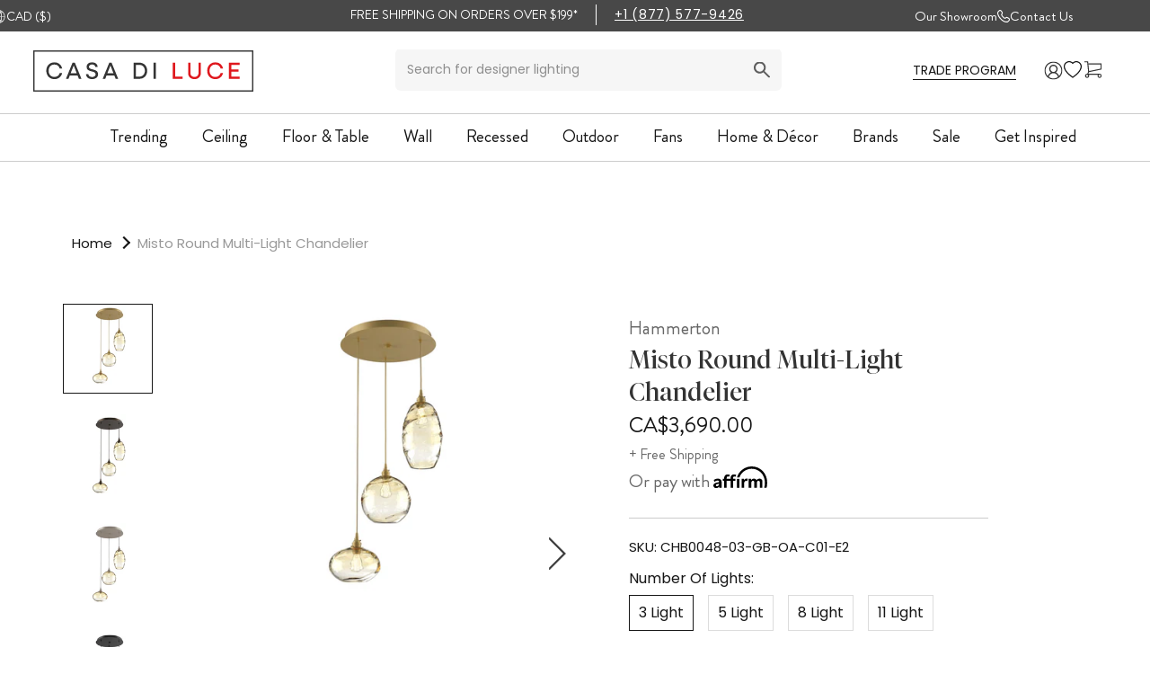

--- FILE ---
content_type: text/css
request_url: https://www.casadiluce.ca/cdn/shop/t/115/assets/styles.css?v=40081552457882913011755374632
body_size: 7358
content:
.ProductItem__SecondColumn{justify-content:flex-end!important}.ProductItem__SecondColumn .ProductItem__Vendor.Heading{display:none!important}body.template-product .hulkapps_option_name{font-size:16px;width:100%}body.template-product .Product__Gallery{margin-top:5px!important}body.template-product .AspectRatio img{object-fit:contain}body.template-product .AspectRatio:before{content:""}.redirectToLogin{padding-right:15px}.redirectToLogin svg{transition:.25s ease all;width:42px;height:42px;border-radius:50%;border:1px solid currentColor;padding:5px}.CollectionInner__Products.list-view-show .ProductItem--vendor{text-align:left!important}@media screen and (max-width: 574px){.CollectionInner__Products.list-view-show .ProductItem--vendor{text-align:left!important}}@media screen and (max-width: 450px){.CollectionInner__Products.list-view-show .ProductItem__ImageWrapper{padding-right:10px!important}}@media screen and (max-width: 767px){.CollectionInner__Products.list-view-show .ProductItem__PriceList{text-align:right!important}}@media screen and (max-width: 600px){.CollectionInner__Products.list-view-show .ProductItem__Info{flex-direction:column!important}}@media screen and (max-width: 600px){.CollectionInner__Products.list-view-show .ProductItem__LabelList{top:-8px}}.cbb-also-bought-title{font-size:32px!important;margin-bottom:0!important;padding-bottom:0!important}.hulkapps_option_value .hulkapps_option_child{border-radius:50%!important}.hulkapps_swatch_option .swatch_selected{border:1px solid #161616!important}.ProductForm__SelectedValue{max-width:inherit}#hulkapps_option_list_6742568141009{padding-left:0!important}@media (min-width: 1008px){.template-product .Product__Wrapper .Product__Gallery.Product__Gallery--withThumbnails .Product__SlideshowNav.Product__SlideshowNav--thumbnails .Product__SlideshowNavScroller{height:485px}}.faqs-wrapper .faq-cat-heading.faq-que:before{line-height:17px!important;padding-left:.5px!important;padding-right:.5px!important}.faqs-wrapper .faq-que:before{line-height:17px!important;padding-right:.5px!important}footer{background-color:#f6f6f6!important}footer .Footer__Aside{background-color:#dfe0df!important}@media screen and (max-width: 640px){footer .needsclick button{margin:0 auto!important}}footer a{transition:.3s all}.Rte a:hover{color:#df171d!important;text-decoration-color:#df171d!important}footer a:hover{color:#df171d!important}footer .Linklist__Item a{font-family:Montserrat,sans-serif!important}footer .Footer__Inner{max-width:1380px;margin:0 auto}footer .footer__logo svg{width:250px}footer .footer__assist-content{font-family:Montserrat,sans-serif!important}footer .footer__assist-content .phone,footer .footer__assist-content .email,footer .footer__assist-content .time{display:flex;align-items:center;color:#4b4b4b;font-size:14.5px!important}@media screen and (max-width: 640px){footer .footer__assist-content .phone,footer .footer__assist-content .email,footer .footer__assist-content .time{justify-content:center}}footer .footer__assist-content .phone a,footer .footer__assist-content .email a,footer .footer__assist-content .time a{color:#4b4b4b;font-size:14.5px!important;font-family:Montserrat,sans-serif!important}footer .footer__assist-content .phone p,footer .footer__assist-content .email p,footer .footer__assist-content .time p{line-height:23px}footer .footer__assist-content .phone svg,footer .footer__assist-content .email svg,footer .footer__assist-content .time svg{margin-right:6px}footer .footer__assist-content div{margin-bottom:2px}footer h2{font-weight:600!important;font-family:Montserrat,sans-serif!important;font-size:1.0625rem!important}footer h2.connected{text-transform:uppercase;margin-bottom:0;color:#404040;margin-top:29px;letter-spacing:1.3px;margin-bottom:0!important}footer .read__policy{display:none}footer .read__policy+p{color:#575757;position:relative;top:-10px;font-size:13px;font-family:Montserrat,sans-serif!important}footer .read__policy+p a{text-decoration:underline;color:#575757}footer .newsTitle{color:#404040;text-transform:uppercase;font-size:20px;margin-bottom:9px;letter-spacing:1.3px}footer .newsContent{color:#515151!important;font-size:15px!important;font-family:Montserrat,sans-serif!important}footer .Footer__Inner .Footer__Block--text .cust-newsletter-wrapper{margin-top:35px}footer .needsclick.klaviyo-form button{display:none!important}footer input.needsclick{border:0!important;border-bottom:1px solid #979797!important;padding-left:0!important;color:#414141!important;box-shadow:none!important;background:#f6f6f6!important}footer input.needsclick::placeholder{font-size:14px!important;color:#414141!important}footer .link__title-main{text-transform:uppercase;color:#424242}footer .footer__assist{font-family:Montserrat,sans-serif!important}footer .footer__assist p{margin-bottom:1px!important;font-size:14.5px;color:#484848;line-height:1.5}footer .footer__assist p a{font-size:14.5px!important;color:#484848!important}footer .footer__assist p:first-of-type{margin-bottom:11px!important}footer .Link.Link--primary{color:#4b4b4b}footer .Footer__Title{margin-bottom:15px!important}footer .Footer__Title.assist{margin-bottom:13px!important}footer .Footer__Title.newsTitle{margin-bottom:10px!important}footer .Footer__Inner .Footer__Block .Linklist .Link{font-size:14.5px}footer .Footer__Block{padding:0 8px!important}footer .ql-editor p{text-align:left!important}footer .ql-editor strong{font-weight:500!important;font-size:18px!important}footer .Footer__Copyright-wrapper{display:flex;align-items:center;justify-content:center;padding:20px 0}footer .Footer__Copyright-wrapper .elem{color:#444;letter-spacing:1.2px;font-size:15px}@media screen and (max-width: 600px){footer .Footer__Copyright-wrapper .elem{font-size:13px}}footer .Footer__Copyright-wrapper a{text-decoration:underline}footer .Footer__Copyright-wrapper .before{position:relative;padding-left:36px}@media screen and (max-width: 600px){footer .Footer__Copyright-wrapper .before{padding-left:14px}}footer .Footer__Copyright-wrapper .before:before{content:"";position:absolute;display:block;left:16px;top:50%;transform:translateY(-50%);width:4px;height:4px;border-radius:50%;background:#adadad;opacity:.5}@media screen and (max-width: 600px){footer .Footer__Copyright-wrapper .before:before{left:6px}}@media screen and (max-width: 1024px){footer .Footer__PaymentList{margin-top:10px;padding-top:0}}.AnnouncementBar{background:#f6f6f6;color:#272727}.AnnouncementBar a{color:#272727!important}.AnnouncementBar a:hover{text-decoration:underline!important;text-decoration-color:#272727!important}.AnnouncementBar__Wrapper>:not(:last-child){border-right:1px solid #272727!important}.PageOverlay.is-visible{z-index:2}#shopify-section-announcement{z-index:4;position:relative}.header__search-input{font-size:15px}header ul.HorizontalList{padding-left:0!important}header .show__bigScreen{display:none}@media screen and (min-width: 3000px){header .show__bigScreen{display:block;order:-1}header .Header__SecondaryNav.mobile-hidden{display:none!important}header .Header__Wrapper{display:grid;grid-template-columns:repeat(3,1fr)}header .custom__header{order:2!important;padding-top:0!important;margin-right:inherit!important}header .header__menu-items{padding-left:0!important;white-space:nowrap!important}header .custom__header{padding-bottom:0!important}}header a[data-drawer-id=sidebar-cart] svg,header a.swym-wishlist svg{width:32px;height:32px}@media screen and (max-width: 640px){header a[data-drawer-id=sidebar-cart] svg,header a.swym-wishlist svg{width:30px;height:30px}}@media screen and (max-width: 640px){header .swym-wishlist{margin-left:2px}}header .HorizontalList--spacingLoose .HorizontalList__Item{margin-right:23px}@media screen and (max-width: 1139px){header .HorizontalList--spacingLoose .HorizontalList__Item{margin-right:18px}}header .MegaMenu.MegaMenu--spacingEvenly{z-index:99}header .Header__LocalizationForm .HorizontalList{margin-right:-21px!important}@media screen and (max-width: 1139px){header .Header__LocalizationForm .HorizontalList{margin-right:-17px!important;top:-1px}}@media screen and (max-width: 1139px){header .Header__SecondaryNav.mobile-hidden{display:none}}header .Header__Wrapper{padding-top:0!important;position:relative}@media screen and (max-width: 1139px){header .Header__Wrapper{padding-bottom:3px!important}}header .Header__Wrapper.hidden-border{border-bottom:0!important}@media screen and (min-width: 1140px){header .MegaMenu.MegaMenu--spacingEvenly{border-top:1px solid #99999980}header .header__search-input{width:410px!important}header .swym-wishlist{position:relative;top:3px}header .header__cart{position:relative;top:3px}header .account-login-wrapper{top:-3px}header .customSearchFrom{top:-1px}header .currency__list .HorizontalList__Item{margin-bottom:6px}}header .select__currency{padding-right:0!important}@media screen and (max-width: 1139px){header .Header__LogoLink img{max-width:175px!important}}header .currency__block,.AnnouncementBar .currency__block{width:41px;height:19px;display:block;margin:0 5px;position:relative;top:2px}@media screen and (max-width: 1139px){header .currency__block,.AnnouncementBar .currency__block{margin:0 4px;top:0;width:22px}}@media screen and (max-width: 640px){header .currency__block,.AnnouncementBar .currency__block{width:25px;height:19px}}@media screen and (max-width: 640px){header #localization_form_header{top:-31.5px!important}}header .customSearch{transition:.3s all}@media screen and (max-width: 1139px){header .customSearch{position:absolute;top:100%;left:0;width:100%;background:#fff;opacity:0;visibility:hidden;padding:15px}}header .customSearch.is-show{opacity:1;visibility:visible}header .customSearch .Search__Results.product{position:absolute;left:0;background:#fff;width:80%;padding:24px;margin-top:64px;border-bottom:1px solid gainsboro}@media screen and (max-width: 1139px){header .customSearch .Search__Results.product{margin:0}}header .customSearch .Search__Inner{padding:0;margin-right:102px}@media screen and (max-width: 1139px){header .customSearch .Search__Inner{margin-right:0}}@media screen and (max-width: 1139px){header .customSearch .header__search-icon{display:none}}header .customSearch .customSearchFrom{position:relative}@media screen and (max-width: 1139px){header .customSearch .customSearchFrom{width:100%}}header .customSearch input[name=q]{padding-right:33px;padding-bottom:5px}@media screen and (max-width: 1139px){header .customSearch input[name=q]{width:100%}}header .customSearch .Search__Close{display:none}@media screen and (max-width: 1139px){header .customSearch .Search__Close{display:block;position:absolute;right:0;top:50%;transform:translateY(-50%)}}header .customSearch .Search__Close svg{width:18px;height:12px}header .currency__hidden-block{position:absolute;top:100%!important;left:50%;right:auto!important;transform:translate(-50.5%)!important;z-index:100}@media screen and (max-width: 1007px){header .currency__hidden-block{left:0;position:fixed;top:inherit!important;transform:translateY(100%)!important}}header .Header__LogoImage{width:245px;height:50px}header .account-login-wrapper svg{width:23px;height:21px}header .Header__MainNav{width:100%;justify-content:center;position:relative}header .Header__MainNav .HorizontalList__Item{margin:15px 17px 3px!important}header .Header__MainNav .HorizontalList__Item a{font-size:17px}@media screen and (max-width: 1007px){header .Popover[aria-hidden=false]{transform:translateY(0)!important;visibility:visible!important}}header .header__menu-items{padding-left:41px}@media screen and (max-width: 1139px){header .header__menu-items{padding-left:0}}@media screen and (max-width: 640px){header .search__uniq{margin-top:1px!important}}header .header__search{position:relative;margin-right:15px}header .header__search-input{border:0;outline:none;border-bottom:1px solid #8e8e8e;color:#8e8e8e;width:380px;cursor:pointer;-webkit-tap-highlight-color:rgba(0,0,0,0)}header .header__search-input::placeholder{color:#8e8e8e}header .header__search-icon{position:absolute;right:8px;top:50%;transform:translateY(-50%);width:18px;height:19px}header .search__png{width:19px;height:19px;display:inline-block}header .Icon.Icon--close path{stroke:#000}header .custom__header{margin-bottom:0!important;padding:1.3125rem 0;max-width:1178px!important}@media screen and (max-width: 1139px){header .custom__header{align-items:flex-end}}header .custom__header:before{content:""!important;top:91px!important}@media screen and (max-width: 1139px){header .desk--logo{display:none!important}}header .currency__list{position:relative}.sale__bar{opacity:1;visibility:visible;position:absolute;top:100%;left:0;width:100%}.sale__bar.is-hide{opacity:0;visibility:hidden}@media screen and (max-width: 1139px){.sale__bar{position:absolute;top:100%;left:0;margin-top:0}}.sale__bar-text{text-align:center;font-family:Brandon Grotesque}.sale__bar-text p{font-size:20px;line-height:1.2;padding:10px;font-weight:500;font-family:Brandon Grotesque}@media screen and (max-width: 1139px){.sale__bar-text p{padding:8px;font-size:17px}}.shopify-section--header .Header__Icon+.Header__Icon{margin-left:17px;margin-right:17px}@media screen and (max-width: 640px){.shopify-section--header .Header__Icon+.Header__Icon{margin-left:9px}}@media screen and (max-width: 1080px){.HorizontalList--spacingLoose .HorizontalList__Item{margin-right:15.5px;margin-left:14px}}@media screen and (max-width: 640px){.HorizontalList--spacingLoose .HorizontalList__Item{margin-right:19px}}@media screen and (max-width: 1139px){.search__uniq{margin-left:22px!important}}@media screen and (max-width: 640px){.search__uniq{margin-left:17px!important}}@media screen and (min-width: 1140px){.shopify-section--header .Header__Wrapper .utility-wrapper{padding-bottom:24px}.custom__header{align-items:flex-end}}.Search__Results.product{z-index:999}@media screen and (max-width: 900px){body.template--ceiling .sale-collection-wrapper{padding:0 20px!important}}body.template--ceiling .content__block{display:grid;grid-template-columns:repeat(4,1fr);grid-gap:10px}@media screen and (max-width: 767px){body.template--ceiling .content__block{grid-template-columns:repeat(2,1fr)}}body.template--ceiling .sale-collection-container{display:block!important}body.template--ceiling .breadcrumbs{padding-top:1.875rem}body.template--ceiling .sale-collection-image{overflow:hidden;width:100%;position:relative}body.template--ceiling .sale-collection-image img{display:block;position:absolute;top:0;left:0;width:100%;height:100%;object-fit:cover}body.template--ceiling .sale-collection-image:before{content:"";padding-top:150%;display:block}body.template--ceiling .sale-collection-image:hover img{transform:scale(1.5)}body.template--ceiling .wrapper__top-info{display:grid;grid-template-columns:repeat(2,1fr)}@media screen and (max-width: 1350px){body.template--ceiling .wrapper__top-info{grid-template-columns:1fr}}body.template--ceiling .wrapper__top-info .sale-collection-page-heading{margin-bottom:15px;font-size:28px;line-height:1}@media screen and (max-width: 1350px){body.template--ceiling .wrapper__top-info .sale-collection-page-heading{margin-bottom:7px}}@media screen and (max-width: 767px){body.template--ceiling .wrapper__top-info .sale-collection-page-heading{font-size:24px}}body.template--ceiling .wrapper__top-info a{text-align:right}@media screen and (max-width: 1350px){body.template--ceiling .wrapper__top-info a{text-align:left}}body.template--ceiling .collection-sale-head{margin-top:5px}body.template--ceiling .collection-sale-head .main-title{color:#232323}body.template--ceiling .collection-sale-head .sub-title{color:#3b3b3b}@media screen and (max-width: 600px){body.template--ceiling .collection-sale-head .sub-title{display:block}}@media screen and (max-width: 600px){body.template--ceiling .collection-sale-head .sub-title a{margin-left:0}}@media screen and (max-width: 600px){body.template--ceiling .sale-collection-title{font-size:15px!important;padding-top:14px!important}}@media screen and (max-width: 767px){.template-customers .login--container .create-account-wrapper .block-content ul{padding-left:17px}}@media screen and (max-width: 767px){.template-customers .login--container .create-account-wrapper .block-content ul li{padding-left:18px;position:relative;display:flex}}@media screen and (max-width: 767px){.template-customers .login--container .create-account-wrapper .block-content ul li:after{content:".";display:block;position:absolute;left:-18px;color:#999;height:fit-content;top:-49px;font-size:53px;height:7px}}.wasCreated{display:none}.wasCreated.is-show{display:block}.flexed-c{justify-content:flex-end;position:relative;padding-top:10px;border-top:1px solid #dcdcdc}@media screen and (max-width: 767px){.flexed-c{padding-top:30px;margin-top:-10px}}.flexed-c .search__results-title{position:absolute;left:50%;transform:translate(-50%);color:#3b3b3b;font-size:18px!important}@media screen and (max-width: 767px){.flexed-c .search__results-title{text-align:center;width:100%;top:4px}}.flexed-c .find__results{padding-left:.9375rem;padding-right:24px;position:relative;color:#454545;font-size:15px!important}.flexed-c .find__results:before{content:"";display:block;position:absolute;height:44%;width:1px;background:#454545;left:0;top:50%;transform:translateY(-50%)}.flexed-c .Heading.Text--subdued.u-h7{padding-right:.9375rem;color:#454545;font-size:15px!important;text-transform:capitalize}.Search__Results{padding:24px 0!important}.custom__segment .Grid__Cell:last-of-type{padding-right:24px!important}.Search__Results .custom__segment .Grid__Cell:last-of-type{padding-right:0!important}@media screen and (max-width: 640px){.custom__segment .Grid__Cell:last-of-type{padding-right:0!important}}.swym-title.swym-title-1{font-size:18px!important;white-space:inherit!important}.video__wrapper-custom{position:relative;display:block;width:100%;max-width:1920px;margin:0 auto}.video__wrapper-custom video{display:block;position:absolute;top:0;left:0;width:100%;height:100%;object-fit:contain}.swym-ui-component .swym-wishlist-grid .swym-wishlist-item .swym-variant-title{white-space:inherit!important}@media screen and (min-width: 641px){.\31\/5--tablet-and-up,.\33\/12--tablet-and-up{width:20%}}.close__results{display:none;position:absolute;top:120px;right:23px;font-size:28px;color:#161616;cursor:pointer;-webkit-tap-highlight-color:rgba(0,0,0,0);z-index:9999}.close__results.{display:block}@media screen and (max-width: 1139px){.close__results{display:none!important}}.Search__Results.product{overflow:scroll}.Search__Results.product .ProductItem__Title{font-size:16px}.container__products{height:100%;overflow:scroll}@media screen and (min-width: 1140px){.ProductList--grid[data-desktop-count="4"]>.Grid__Cell,.ProductList--grid[data-desktop-count="3"]>.Grid__Cell{width:33%}}@font-face{font-family:swiper-icons;src:url(data:application/font-woff;charset=utf-8;base64,\ [base64]//wADZ2x5ZgAAAywAAADMAAAD2MHtryVoZWFkAAABbAAAADAAAAA2E2+eoWhoZWEAAAGcAAAAHwAAACQC9gDzaG10eAAAAigAAAAZAAAArgJkABFsb2NhAAAC0AAAAFoAAABaFQAUGG1heHAAAAG8AAAAHwAAACAAcABAbmFtZQAAA/gAAAE5AAACXvFdBwlwb3N0AAAFNAAAAGIAAACE5s74hXjaY2BkYGAAYpf5Hu/j+W2+MnAzMYDAzaX6QjD6/4//Bxj5GA8AuRwMYGkAPywL13jaY2BkYGA88P8Agx4j+/8fQDYfA1AEBWgDAIB2BOoAeNpjYGRgYNBh4GdgYgABEMnIABJzYNADCQAACWgAsQB42mNgYfzCOIGBlYGB0YcxjYGBwR1Kf2WQZGhhYGBiYGVmgAFGBiQQkOaawtDAoMBQxXjg/wEGPcYDDA4wNUA2CCgwsAAAO4EL6gAAeNpj2M0gyAACqxgGNWBkZ2D4/wMA+xkDdgAAAHjaY2BgYGaAYBkGRgYQiAHyGMF8FgYHIM3DwMHABGQrMOgyWDLEM1T9/w8UBfEMgLzE////P/5//f/V/xv+r4eaAAeMbAxwIUYmIMHEgKYAYjUcsDAwsLKxc3BycfPw8jEQA/[base64]/uznmfPFBNODM2K7MTQ45YEAZqGP81AmGGcF3iPqOop0r1SPTaTbVkfUe4HXj97wYE+yNwWYxwWu4v1ugWHgo3S1XdZEVqWM7ET0cfnLGxWfkgR42o2PvWrDMBSFj/IHLaF0zKjRgdiVMwScNRAoWUoH78Y2icB/yIY09An6AH2Bdu/UB+yxopYshQiEvnvu0dURgDt8QeC8PDw7Fpji3fEA4z/PEJ6YOB5hKh4dj3EvXhxPqH/SKUY3rJ7srZ4FZnh1PMAtPhwP6fl2PMJMPDgeQ4rY8YT6Gzao0eAEA409DuggmTnFnOcSCiEiLMgxCiTI6Cq5DZUd3Qmp10vO0LaLTd2cjN4fOumlc7lUYbSQcZFkutRG7g6JKZKy0RmdLY680CDnEJ+UMkpFFe1RN7nxdVpXrC4aTtnaurOnYercZg2YVmLN/d/gczfEimrE/fs/bOuq29Zmn8tloORaXgZgGa78yO9/cnXm2BpaGvq25Dv9S4E9+5SIc9PqupJKhYFSSl47+Qcr1mYNAAAAeNptw0cKwkAAAMDZJA8Q7OUJvkLsPfZ6zFVERPy8qHh2YER+3i/BP83vIBLLySsoKimrqKqpa2hp6+jq6RsYGhmbmJqZSy0sraxtbO3sHRydnEMU4uR6yx7JJXveP7WrDycAAAAAAAH//wACeNpjYGRgYOABYhkgZgJCZgZNBkYGLQZtIJsFLMYAAAw3ALgAeNolizEKgDAQBCchRbC2sFER0YD6qVQiBCv/H9ezGI6Z5XBAw8CBK/m5iQQVauVbXLnOrMZv2oLdKFa8Pjuru2hJzGabmOSLzNMzvutpB3N42mNgZGBg4GKQYzBhYMxJLMlj4GBgAYow/P/PAJJhLM6sSoWKfWCAAwDAjgbRAAB42mNgYGBkAIIbCZo5IPrmUn0hGA0AO8EFTQAA) format("woff");font-weight:400;font-style:normal}:root{--swiper-theme-color: #007aff}.swiper-container{margin-left:auto;margin-right:auto;position:relative;overflow:hidden;list-style:none;padding:0;z-index:1}.swiper-container-vertical>.swiper-wrapper{flex-direction:column}.swiper-wrapper{position:relative;width:100%;height:100%;z-index:1;display:flex;transition-property:transform;box-sizing:content-box}.swiper-container-android .swiper-slide,.swiper-wrapper{transform:translateZ(0)}.swiper-container-multirow>.swiper-wrapper{flex-wrap:wrap}.swiper-container-multirow-column>.swiper-wrapper{flex-wrap:wrap;flex-direction:column}.swiper-container-free-mode>.swiper-wrapper{transition-timing-function:ease-out;margin:0 auto}.swiper-container-pointer-events{touch-action:pan-y}.swiper-container-pointer-events.swiper-container-vertical{touch-action:pan-x}.swiper-slide{flex-shrink:0;width:100%;height:100%;position:relative;transition-property:transform}.swiper-slide-invisible-blank{visibility:hidden}.swiper-container-autoheight,.swiper-container-autoheight .swiper-slide{height:auto}.swiper-container-autoheight .swiper-wrapper{align-items:flex-start;transition-property:transform,height}.swiper-container-3d{perspective:1200px}.swiper-container-3d .swiper-wrapper,.swiper-container-3d .swiper-slide,.swiper-container-3d .swiper-slide-shadow-left,.swiper-container-3d .swiper-slide-shadow-right,.swiper-container-3d .swiper-slide-shadow-top,.swiper-container-3d .swiper-slide-shadow-bottom,.swiper-container-3d .swiper-cube-shadow{transform-style:preserve-3d}.swiper-container-3d .swiper-slide-shadow-left,.swiper-container-3d .swiper-slide-shadow-right,.swiper-container-3d .swiper-slide-shadow-top,.swiper-container-3d .swiper-slide-shadow-bottom{position:absolute;left:0;top:0;width:100%;height:100%;pointer-events:none;z-index:10}.swiper-container-3d .swiper-slide-shadow-left{background-image:linear-gradient(to left,#00000080,#0000)}.swiper-container-3d .swiper-slide-shadow-right{background-image:linear-gradient(to right,#00000080,#0000)}.swiper-container-3d .swiper-slide-shadow-top{background-image:linear-gradient(to top,#00000080,#0000)}.swiper-container-3d .swiper-slide-shadow-bottom{background-image:linear-gradient(to bottom,#00000080,#0000)}.swiper-container-css-mode>.swiper-wrapper{overflow:auto;scrollbar-width:none;-ms-overflow-style:none}.swiper-container-css-mode>.swiper-wrapper::-webkit-scrollbar{display:none}.swiper-container-css-mode>.swiper-wrapper>.swiper-slide{scroll-snap-align:start start}.swiper-container-horizontal.swiper-container-css-mode>.swiper-wrapper{scroll-snap-type:x mandatory}.swiper-container-vertical.swiper-container-css-mode>.swiper-wrapper{scroll-snap-type:y mandatory}:root{--swiper-navigation-size: 44px}.swiper-button-prev,.swiper-button-next{position:absolute;top:50%;width:calc(var(--swiper-navigation-size) / 44 * 27);height:var(--swiper-navigation-size);margin-top:calc(0px - var(--swiper-navigation-size) / 2);z-index:10;cursor:pointer;display:flex;align-items:center;justify-content:center;color:var(--swiper-navigation-color, var(--swiper-theme-color))}.swiper-button-prev.swiper-button-disabled,.swiper-button-next.swiper-button-disabled{opacity:.35;cursor:auto;pointer-events:none}.swiper-button-prev:after,.swiper-button-next:after{font-family:swiper-icons;font-size:var(--swiper-navigation-size);text-transform:none!important;letter-spacing:0;text-transform:none;font-variant:initial;line-height:1}.swiper-button-prev,.swiper-container-rtl .swiper-button-next{left:10px;right:auto}.swiper-button-prev:after,.swiper-container-rtl .swiper-button-next:after{content:"prev"}.swiper-button-next,.swiper-container-rtl .swiper-button-prev{right:10px;left:auto}.swiper-button-next:after,.swiper-container-rtl .swiper-button-prev:after{content:"next"}.swiper-button-prev.swiper-button-white,.swiper-button-next.swiper-button-white{--swiper-navigation-color: #ffffff}.swiper-button-prev.swiper-button-black,.swiper-button-next.swiper-button-black{--swiper-navigation-color: #000000}.swiper-button-lock{display:none}.swiper-pagination{position:absolute;text-align:center;transition:.3s opacity;transform:translateZ(0);z-index:10}.swiper-pagination.swiper-pagination-hidden{opacity:0}.swiper-pagination-fraction,.swiper-pagination-custom,.swiper-container-horizontal>.swiper-pagination-bullets{bottom:10px;left:0;width:100%}.swiper-pagination-bullets-dynamic{overflow:hidden;font-size:0}.swiper-pagination-bullets-dynamic .swiper-pagination-bullet{transform:scale(.33);position:relative}.swiper-pagination-bullets-dynamic .swiper-pagination-bullet-active,.swiper-pagination-bullets-dynamic .swiper-pagination-bullet-active-main{transform:scale(1)}.swiper-pagination-bullets-dynamic .swiper-pagination-bullet-active-prev{transform:scale(.66)}.swiper-pagination-bullets-dynamic .swiper-pagination-bullet-active-prev-prev{transform:scale(.33)}.swiper-pagination-bullets-dynamic .swiper-pagination-bullet-active-next{transform:scale(.66)}.swiper-pagination-bullets-dynamic .swiper-pagination-bullet-active-next-next{transform:scale(.33)}.swiper-pagination-bullet{width:8px;height:8px;display:inline-block;border-radius:50%;background:#000;opacity:.2}button.swiper-pagination-bullet{border:none;margin:0;padding:0;box-shadow:none;-webkit-appearance:none;appearance:none}.swiper-pagination-clickable .swiper-pagination-bullet{cursor:pointer}.swiper-pagination-bullet:only-child{display:none!important}.swiper-pagination-bullet-active{opacity:1;background:var(--swiper-pagination-color, var(--swiper-theme-color))}.swiper-container-vertical>.swiper-pagination-bullets{right:10px;top:50%;transform:translate3d(0,-50%,0)}.swiper-container-vertical>.swiper-pagination-bullets .swiper-pagination-bullet{margin:6px 0;display:block}.swiper-container-vertical>.swiper-pagination-bullets.swiper-pagination-bullets-dynamic{top:50%;transform:translateY(-50%);width:8px}.swiper-container-vertical>.swiper-pagination-bullets.swiper-pagination-bullets-dynamic .swiper-pagination-bullet{display:inline-block;transition:.2s transform,.2s top}.swiper-container-horizontal>.swiper-pagination-bullets .swiper-pagination-bullet{margin:0 4px}.swiper-container-horizontal>.swiper-pagination-bullets.swiper-pagination-bullets-dynamic{left:50%;transform:translate(-50%);white-space:nowrap}.swiper-container-horizontal>.swiper-pagination-bullets.swiper-pagination-bullets-dynamic .swiper-pagination-bullet{transition:.2s transform,.2s left}.swiper-container-horizontal.swiper-container-rtl>.swiper-pagination-bullets-dynamic .swiper-pagination-bullet{transition:.2s transform,.2s right}.swiper-pagination-progressbar{background:#00000040;position:absolute}.swiper-pagination-progressbar .swiper-pagination-progressbar-fill{background:var(--swiper-pagination-color, var(--swiper-theme-color));position:absolute;left:0;top:0;width:100%;height:100%;transform:scale(0);transform-origin:left top}.swiper-container-rtl .swiper-pagination-progressbar .swiper-pagination-progressbar-fill{transform-origin:right top}.swiper-container-horizontal>.swiper-pagination-progressbar,.swiper-container-vertical>.swiper-pagination-progressbar.swiper-pagination-progressbar-opposite{width:100%;height:4px;left:0;top:0}.swiper-container-vertical>.swiper-pagination-progressbar,.swiper-container-horizontal>.swiper-pagination-progressbar.swiper-pagination-progressbar-opposite{width:4px;height:100%;left:0;top:0}.swiper-pagination-white{--swiper-pagination-color: #ffffff}.swiper-pagination-black{--swiper-pagination-color: #000000}.swiper-pagination-lock{display:none}.swiper-scrollbar{border-radius:10px;position:relative;-ms-touch-action:none;background:#0000001a}.swiper-container-horizontal>.swiper-scrollbar{position:absolute;left:1%;bottom:3px;z-index:50;height:5px;width:98%}.swiper-container-vertical>.swiper-scrollbar{position:absolute;right:3px;top:1%;z-index:50;width:5px;height:98%}.swiper-scrollbar-drag{height:100%;width:100%;position:relative;background:#00000080;border-radius:10px;left:0;top:0}.swiper-scrollbar-cursor-drag{cursor:move}.swiper-scrollbar-lock{display:none}.swiper-zoom-container{width:100%;height:100%;display:flex;justify-content:center;align-items:center;text-align:center}.swiper-zoom-container>img,.swiper-zoom-container>svg,.swiper-zoom-container>canvas{max-width:100%;max-height:100%;object-fit:contain}.swiper-slide-zoomed{cursor:move}.swiper-lazy-preloader{width:42px;height:42px;position:absolute;left:50%;top:50%;margin-left:-21px;margin-top:-21px;z-index:10;transform-origin:50%;animation:swiper-preloader-spin 1s infinite linear;box-sizing:border-box;border:4px solid var(--swiper-preloader-color, var(--swiper-theme-color));border-radius:50%;border-top-color:transparent}.swiper-lazy-preloader-white{--swiper-preloader-color: #fff}.swiper-lazy-preloader-black{--swiper-preloader-color: #000}@keyframes swiper-preloader-spin{to{transform:rotate(360deg)}}.swiper-container .swiper-notification{position:absolute;left:0;top:0;pointer-events:none;opacity:0;z-index:-1000}.swiper-container-fade.swiper-container-free-mode .swiper-slide{transition-timing-function:ease-out}.swiper-container-fade .swiper-slide{pointer-events:none;transition-property:opacity}.swiper-container-fade .swiper-slide .swiper-slide{pointer-events:none}.swiper-container-fade .swiper-slide-active,.swiper-container-fade .swiper-slide-active .swiper-slide-active{pointer-events:auto}.swiper-container-cube{overflow:visible}.swiper-container-cube .swiper-slide{pointer-events:none;-webkit-backface-visibility:hidden;backface-visibility:hidden;z-index:1;visibility:hidden;transform-origin:0 0;width:100%;height:100%}.swiper-container-cube .swiper-slide .swiper-slide{pointer-events:none}.swiper-container-cube.swiper-container-rtl .swiper-slide{transform-origin:100% 0}.swiper-container-cube .swiper-slide-active,.swiper-container-cube .swiper-slide-active .swiper-slide-active{pointer-events:auto}.swiper-container-cube .swiper-slide-active,.swiper-container-cube .swiper-slide-next,.swiper-container-cube .swiper-slide-prev,.swiper-container-cube .swiper-slide-next+.swiper-slide{pointer-events:auto;visibility:visible}.swiper-container-cube .swiper-slide-shadow-top,.swiper-container-cube .swiper-slide-shadow-bottom,.swiper-container-cube .swiper-slide-shadow-left,.swiper-container-cube .swiper-slide-shadow-right{z-index:0;-webkit-backface-visibility:hidden;backface-visibility:hidden}.swiper-container-cube .swiper-cube-shadow{position:absolute;left:0;bottom:0;width:100%;height:100%;opacity:.6;z-index:0}.swiper-container-cube .swiper-cube-shadow:before{content:"";background:#000;position:absolute;left:0;top:0;bottom:0;right:0;filter:blur(50px)}.swiper-container-flip{overflow:visible}.swiper-container-flip .swiper-slide{pointer-events:none;-webkit-backface-visibility:hidden;backface-visibility:hidden;z-index:1}.swiper-container-flip .swiper-slide .swiper-slide{pointer-events:none}.swiper-container-flip .swiper-slide-active,.swiper-container-flip .swiper-slide-active .swiper-slide-active{pointer-events:auto}.swiper-container-flip .swiper-slide-shadow-top,.swiper-container-flip .swiper-slide-shadow-bottom,.swiper-container-flip .swiper-slide-shadow-left,.swiper-container-flip .swiper-slide-shadow-right{z-index:0;-webkit-backface-visibility:hidden;backface-visibility:hidden}.email,.time{padding-bottom:6px;font-size:15.5px!important}.phone{font-size:15.5px!important}.CollectionMain.top{max-width:1920px;margin-left:auto;margin-right:auto}.shopify-section--bordered+.shopify-section--bordered{border-top:none!important}.swym-ui-component .swym-wishlist-grid .swym-wishlist-item .swym-variant-title{font-size:14px;line-height:16px;color:#333;margin:0 23px 9px;white-space:nowrap;overflow:unset!important;text-overflow:ellipsis}.Footer{margin-top:3rem}.ov-app-recommender[data-app-id=rec_00ruiyxupkehupe]{font-family:inherit;margin:20px 28px 20px 23px!important}@media screen and (min-width: 450px){.page-brands h2{font-size:40px!important}}@media screen and (max-width: 450px){.brand-name{font-size:24px!important;text-align:center;font-weight:400!important;text-transform:unset!important;color:unset!important;margin-bottom:3rem!important}section#section-template--15287870816465__164709558521f36cca{margin-bottom:-11rem}.custom-col-free{text-align:left!important}.perks-benefits-items{width:100%!important}.CollectionInner__Products.list-view-show .ProductList .Grid__Cell .ProductItem__ImageWrapper{display:inline-block;width:100%;max-width:50%!important;padding-right:40px}.CollectionInner__Products.list-view-show .product--info-wrapper .ProductItem__Info.ProductItem__Info--center{align-items:flex-start}.CollectionInner__Products.list-view-show .ProductList .Grid__Cell .ProductItem{text-align:left}.CollectionInner__Products.list-view-show .ProductItem__PriceList{text-align:left!important}.CollectionInner__Products.list-view-show .ProductItem__LabelList{left:unset!important;width:unset!important;right:50%;width:10rem;top:18px;transform:translate(-35%,-59%)!important}.CollectionInner__Products.list-view-show .ProductItem__LabelList .ProductItem__Label{font-size:10px}.CollectionInner__Products.list-view-show .ProductItem__Info{margin-top:0!important}.CollectionInner__Products.list-view-show .product--info-wrapper .ProductItem__SecondColumn{justify-content:flex-start!important}.CollectionInner__Products.list-view-show .ProductItem__PriceList{font-size:14px;margin-top:4px}}.CollectionInner__Products.list-view-show .ProductList .Grid__Cell .ProductItem{text-align:left}.CollectionInner__Products.list-view-show .ProductItem__LabelList{left:23%;right:50%;width:10rem;flex-direction:column;transform:translate(-50%,-53%)}h3.SectionHeader__Heading.Heading.u-h1.about-section{font-size:26px!important}.perks-benefits{display:flex;flex-wrap:wrap}.perks-benefits-items{width:50%;text-align:left;padding-left:48px;padding-bottom:1rem}.perks-content{max-width:600px;margin:0 auto}.FeatureText__ImageWrapper{overflow:hidden;order:2}.careers-content{justify-content:space-between;display:flex;text-align:left;max-width:375px;align-items:center;width:100%;margin:auto;flex-wrap:wrap}.custom-col-opt{text-align:left}.custom-col-free{text-align:right}.careers-button{background:#c8c8c8;padding:5px 22px;font-size:13px}span.type{color:red;font-size:12px;letter-spacing:1px}span.position{font-size:16px;text-decoration:underline}span.location{font-size:12px}.position-content{max-width:530px;margin:0 auto}.careers-type{margin-bottom:1rem}a.creers-btn{font-size:13px;letter-spacing:1px;color:#000}.hide{display:none}#section-template--15287870849233__1646986273c965a431{padding-top:unset!important}.brand-name{font-size:40px;text-align:center;font-weight:400!important;text-transform:unset!important;color:unset!important;margin-bottom:3rem!important}@media screen and (max-width: 450px){.curreny-selector{display:none}}
/*# sourceMappingURL=/cdn/shop/t/115/assets/styles.css.map?v=40081552457882913011755374632 */


--- FILE ---
content_type: text/css
request_url: https://www.casadiluce.ca/cdn/shop/t/115/assets/sticky_atc.css?v=74853813092968219611751613671
body_size: 72
content:
.sticky-atc-index{top:unset;left:0;width:100%;background:#fff;z-index:3;padding:13px 0;border-bottom:1px solid #CCCCCC;transform:translateY(-100%);transition:.25s ease all;opacity:0;position:absolute;transform:translateY(0);pointer-events:none}.sticky-atc-index.active{transform:translateY(0);pointer-events:auto;display:block;opacity:1}.sticky-atc-wrapper{display:flex;justify-content:space-evenly;align-items:center;gap:12px}.sticky-atc-index .product-content-wrapper{display:flex;align-items:center;padding-right:15px}.sticky-atc-index .p-img-wrapper{margin-right:12px}.sticky-atc-index .p-img-wrapper img{width:100%;height:100%;max-width:84px;max-height:84px;object-fit:contain;aspect-ratio:1/1}.sticky-atc-index .content-wrapper .title{font-weight:600;line-height:22.5px;margin-bottom:0}.sticky-atc-index .content-wrapper .vendor{font-weight:300;line-height:22.5px;margin-bottom:0}.sticky-atc-index .variants-wrapper{display:flex;align-items:center;flex:1;justify-content:space-around;gap:15px}.sticky-atc-index .variants-wrapper .option-wrapper ul{margin:0;padding:0;display:flex;flex-wrap:wrap;gap:16px}.sticky-atc-index .variants-wrapper .option-wrapper.is-swatch ul{gap:6px}.sticky-atc-index .variants-wrapper .var-opt-title{display:none}.sticky-atc-index .variants-wrapper li{list-style:none}.sticky-atc-index .variants-wrapper input{display:none}.sticky-atc-index .variants-wrapper label{border:1px solid transparent;font-size:15px;line-height:22.5px;padding:10px;background-color:#f4f3ef;display:inline-block;text-align:center;min-width:115px;cursor:pointer}.sticky-atc-index .variants-wrapper .option-wrapper.is-swatch label{width:62px;height:62px;min-width:0;font-size:0;border-radius:20px;background-color:transparent;background-repeat:no-repeat;background-size:contain}.sticky-atc-index .variants-wrapper input:checked+label{border-color:var(--text-color);color:var(--text-color)}.sticky-atc-index .product-form-wrapper{flex:0 0 26%}.sticky-atc-index .action-wrapper .Button{border-color:#333;width:350px;border-width:2px;font-weight:500}.sticky-atc-index .action-wrapper .Button:hover{color:#333}.sticky-atc-index .action-wrapper .Button:before{background-color:#333}.sticky-atc-index .action-wrapper .Button span{padding:0 5px}.sticky-atc-index .action-wrapper .call-for-price{display:flex;align-items:center;justify-content:center;cursor:pointer}.sticky-atc-index .action-wrapper .call-for-price svg{width:20px;height:20px;margin-right:5px;display:none}@media (max-width: 1139px){.sticky-atc-index .variants-wrapper{display:none}.sticky-atc-wrapper{justify-content:space-evenly}}@media (max-width: 767px){.sticky-atc-index .p-img-wrapper img{min-width:0;min-height:0;max-width:50px}.sticky-atc-index .product-form-wrapper{flex:1 0 25%}.sticky-atc-index .action-wrapper .Button{padding:14px 10px}.sticky-atc-index .content-wrapper{display:none}}.ov-app-recommender .ov-recommender .ov-slider .ov-slider-arrow{z-index:0!important}@media (max-width: 467px){.sticky-atc-index{display:none!important}}
/*# sourceMappingURL=/cdn/shop/t/115/assets/sticky_atc.css.map?v=74853813092968219611751613671 */


--- FILE ---
content_type: text/javascript
request_url: https://www.casadiluce.ca/cdn/shop/t/115/assets/custom.js?v=9722192595073205671758693157
body_size: 843
content:
let headerSearchInput=document.querySelector('.Header__Wrapper input[type="search"]'),headerSearchIcon=document.querySelector(".Header__Wrapper .header__search-icon");headerSearchInput.addEventListener("input",e=>{e.currentTarget.value!=""?headerSearchIcon.classList.add("has-value"):headerSearchIcon.classList.remove("has-value")}),headerSearchIcon.addEventListener("click",()=>{headerSearchIcon.classList.remove("has-value"),headerSearchInput.value="",headerSearchInput.dispatchEvent(new Event("input"))}),window.removeURLParameter=function(parameter){var url=window.location.href,urlparts=url.split("?");if(urlparts.length>=2){for(var prefix=encodeURIComponent(parameter)+"=",pars=urlparts[1].split(/[&;]/g),i=pars.length;i-- >0;)pars[i].lastIndexOf(prefix,0)!==-1&&pars.splice(i,1);return url=urlparts[0]+"?"+pars.join("&"),url}else return url};let sticky=document.querySelector("sticky-atc"),variantsJson=document.querySelector("[data-variants-discontinued-json]");if(variantsJson){variantsJson=JSON.parse(variantsJson.textContent);let selectedVarID=document.querySelector('[name="id"]').value;variantsJson[`${selectedVarID}`].discontinued&&(sticky.style.visibility="hidden")}let variantsBtns=document.querySelectorAll(".ProductForm__Option input");variantsBtns.forEach(btn=>{btn.addEventListener("click",e=>{setTimeout(()=>{let variantsJson2=JSON.parse(document.querySelector("[data-variants-discontinued-json]").textContent),selectedVarID=document.querySelector('[name="id"]').value,docData=document.querySelectorAll(".Product-affirm-data, .metafield-data-additional, .product--button-wrapper, .ProductMeta__ShareButtons, .product-info-tabination, .ProductMeta__PriceList"),discontinuedEle=document.querySelector(".ProductMeta__discontinued"),sticky2=document.querySelector("sticky-atc");variantsJson2[`${selectedVarID}`].discontinued?(docData.forEach(ele=>ele.classList.add("d-none")),!discontinuedEle.classList.contains("is_product_discontinued")&&discontinuedEle.classList.remove("d-none"),sticky2.style.visibility="hidden"):(docData.forEach(ele=>ele.classList.remove("d-none")),!discontinuedEle.classList.contains("is_product_discontinued")&&discontinuedEle.classList.add("d-none"),sticky2.style.visibility="unset")},10)})}),window.addEventListener("DOMContentLoaded",()=>{if(window.location.search.includes("contact_posted=true")&&window.location.hash==="#share-cart-form"){const shareCartModal=document.getElementById("share-cart-modal");shareCartModal&&shareCartModal.open&&shareCartModal.open();const cleanUrl=window.location.protocol+"//"+window.location.host+window.location.pathname;window.history.pushState({},"",cleanUrl)}document.querySelector(".swiper--thumbnails")&&(window.swiperPdpThumbnail=new Swiper(".swiper--thumbnails",{direction:"vertical",slidesPerView:4,spaceBetween:0,autoHeight:!0,loop:!1,grabCursor:!0,speed:800,pagination:{el:".swiper-pagination",clickable:!0},navigation:{nextEl:".swiper--thumbnails-nav.swiper-button-next",prevEl:".swiper--thumbnails-nav.swiper-button-prev"}})),document.querySelector(".search__uniq").addEventListener("click",function(){document.querySelector(".customSearch").classList.add("is-show")}),document.querySelector(".closeCustomSearch").addEventListener("click",function(e){e.preventDefault(),document.querySelector(".customSearch").classList.remove("is-show"),document.querySelector("input.header__search-input.Search__Input").value="",document.querySelector(".Search__Results").setAttribute("aria-hidden","true")}),document.querySelector(".Search__SearchBar").addEventListener("keypress",function(e){e.key==="Enter"&&document.querySelector(".customSearchFrom").submit()}),document.querySelector("#share-cart-modal form")?.addEventListener("submit",e=>{var data=window.data.cart||{},cart={total_price:data?.total_price/100,$value:data?.total_price/100,total_discount:data?.total_discount,original_total_price:data?.original_total_price/100,items:data?.items};item!==void 0&&(cart=Object.assign(cart,item)),_learnq.push(["track","Added to Cart",cart])})});let domEvents=["DOMContentLoaded","resize"];domEvents.forEach(e=>{window.addEventListener(e,()=>{let buyBtnWrapper=document.querySelector(".product--button-wrapper ");buyBtnWrapper&&(buyBtnWrapper.style.pointerEvents=null);var topHeight=window.pageYOffset+document.querySelector(".highlight-section")?.getBoundingClientRect().top;__st.p=="product"&&window.addEventListener("scroll",()=>{window.screen.width<=1007&&document.querySelector("#shopify-section-header").clientHeight-150-document.querySelector(".ProductForm").getBoundingClientRect().bottom>=0?document.querySelector("body.template-product")?.classList.add("sticky-add-to-cart"):document.querySelector("body.template-product")?.classList.remove("sticky-add-to-cart")})})});
//# sourceMappingURL=/cdn/shop/t/115/assets/custom.js.map?v=9722192595073205671758693157
